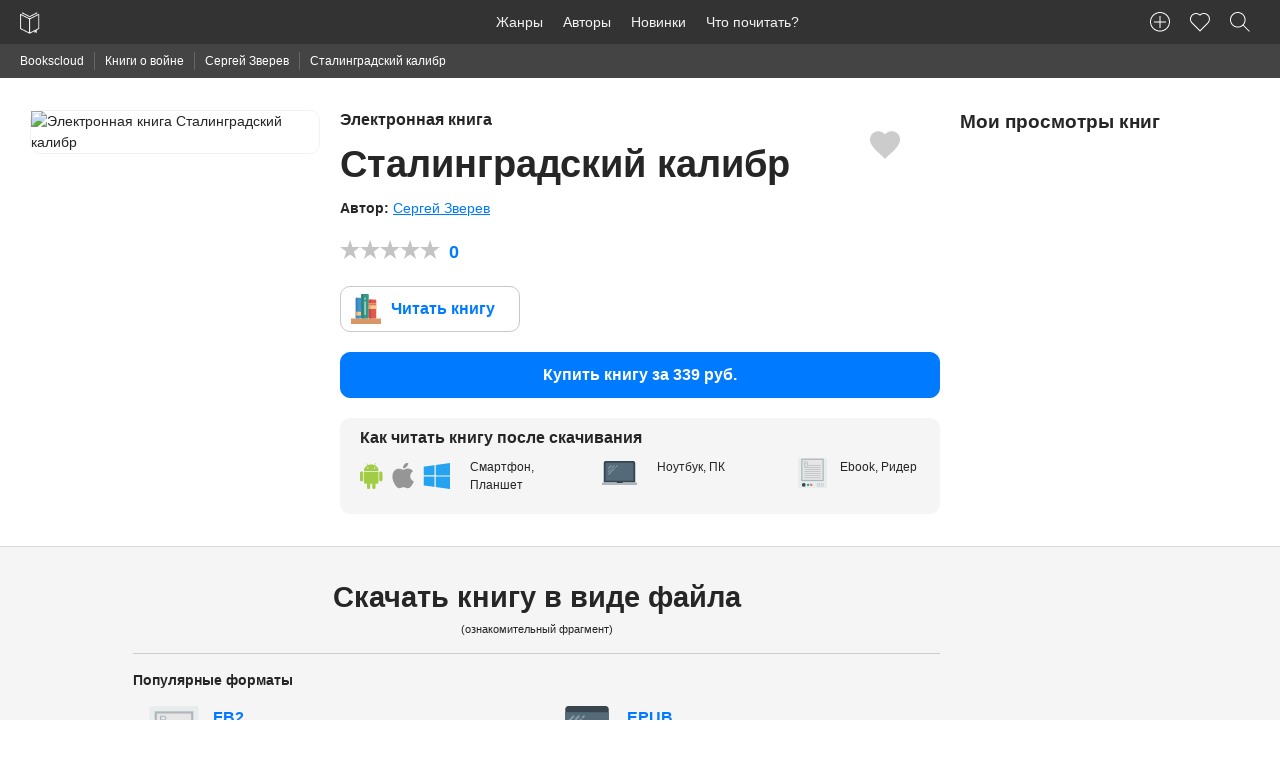

--- FILE ---
content_type: text/html; charset=UTF-8
request_url: https://bookscloud.ru/books/187757
body_size: 7257
content:
<!DOCTYPE html>
<html lang="ru" prefix="og: http://ogp.me/ns# book: http://ogp.me/ns/book#">
<head>
    <meta charset="utf-8">
    <meta name="viewport" content="width=device-width, initial-scale=1">
    <meta name="csrf-token" content="izYGhfn8GYX9PPn3yirmAaEcxvztTBsy6d8Bocy5">

    <title>Сталинградский калибр - С.Зверев скачать FB2, ePub, PDF. Читать онлайн - BooksCloud</title>
    <meta name="description" content="Сергей Зверев - 📗 Сталинградский калибр, ⬇️ скачать книгу в формате FB2, ePub, TXT, PDF. 📖 Читать книгу онлайн.">

    <link rel="stylesheet" href="https://bookscloud.ru/css/app.css">

    <link rel="apple-touch-icon" href="https://bookscloud.ru/icons/touch-icon-iphone.png">
    <link rel="apple-touch-icon" sizes="152x152" href="https://bookscloud.ru/img/icons/touch-icon-ipad.png">
    <link rel="apple-touch-icon" sizes="180x180" href="https://bookscloud.ru/img/icons/touch-icon-iphone-retina.png">
    <link rel="apple-touch-icon" sizes="167x167" href="https://bookscloud.ru/img/icons/touch-icon-ipad-retina.png">
    <link rel="shortcut icon" type="image/png" href="https://bookscloud.ru/favicon.ico"/>

        <meta property="og:type" content="books.book"/>
    <meta property="og:title" content="Сталинградский калибр"/>
    <meta property="og:description" content="Декабрь 1942 года. На помощь окруженной под Сталинградом немецкой группировке рвется механизированная армия генерала Гота. Задача советского командования – ответным ударом отбросить врага на запад. Танковая рота лейтенанта Алексея Соколова воюет на самом ответственном участке фронта. Танкистам удается прорваться к станице Тацинская и захватить немецкий аэродром, с которого снабжается окруженная армия Паулюса. Но гитлеровцы не собираются мириться с потерей авиабазы. Они подтягивают резервы и внезапным ударом отсекают советский авангард от основных сил. Чтобы избежать гибели, Соколов решается на неожиданный и опасный маневр…"/>
    <meta property="og:url" content="https://bookscloud.ru/books/187757"/>
    <meta property="og:image" content=" https://partnersdnld.litres.ru/pub/c/cover_h270/61086257.jpg"/>

            <meta property="books:author" content="Сергей Зверев"/>
    
            <meta property="books:isbn" content="978-5-04-112249-2"/>
    
</head>
<body>
    
    <nav class="top-panel">
    <div class="row">
        <div class="top-left">
            <a href="https://bookscloud.ru" class="brand-logo">
                <img height="44" width="20" src="https://bookscloud.ru/img/general/logo.svg" alt="Bookscloud">
            </a>
            <div class="mobile-bars pull-right show-for-mobile">
                <span class="mobile-bars__bar"></span>
                <span class="mobile-bars__bar"></span>
                <span class="mobile-bars__bar"></span>
            </div>
        </div>
        <div class="top-panel-left top-menu">
            <ul class="top-panel-nav">
                <li><a href="https://bookscloud.ru/genres">Жанры</a></li>
                <li><a href="https://bookscloud.ru/authors">Авторы</a></li>
                <li><a href="https://bookscloud.ru/books">Новинки</a></li>
                <li><a href="https://bookscloud.ru/books/free">Что почитать?</a></li>
            </ul>
        </div>
        <div class="top-panel-right">
            <ul class="top-panel-nav">
                <li><a title="Добавить книгу" class="user-nav-create-book" href="https://bookscloud.ru/books/create"></a></li>
                <li id="favorites"><a class="user-nav-heart" href="#"><sup class="favorite-count"></sup></a></li>
                <li><button class="top-panel-search user-nav-search"></button></li>
            </ul>
        </div>
    </div>
</nav>
    
    <div class="breadcrumbs">
        <div class="row col">
            <ul>
                <li><a href="https://bookscloud.ru">Bookscloud</a></li>

                                    <li>
                        <a href="https://bookscloud.ru/genres/75">Книги о войне</a>
                    </li>
                
                                    <li>
                        <a href="https://bookscloud.ru/authors/272">
                            Сергей Зверев
                        </a>
                    </li>
                                <li>Сталинградский калибр</li>
            </ul>
        </div>
    </div>

    <section class="book" data-id="187757">
        <div class="book__heading transparent-block gray-block-bb">
            <div class="row">
                <div class="col-2 show-for-mobile"></div>
                <div class="col-desktop-3 col-tablet-4 col-8">
                    <img src="https://partnersdnld.litres.ru/pub/c/cover_415/61086257.jpg" class="book__cover mb-20 fw"
                         alt="Электронная книга Сталинградский калибр">
                </div>
                <div class="col-desktop-6 col-tablet-8 col-12 book__info">
                    <div class="book__favorite"></div>
                    <div>
                        <h1 class="h4 book__title">
                            <small class="text-gray block mb-10">Электронная книга</small> Сталинградский калибр
                        </h1>
                    </div>

                                            <div>
                            <b>Автор: </b>
                            
                                <span>
                                    <a class="book__author" href="https://bookscloud.ru/authors/272"
                                       title="Сергей Зверев">
                                        Сергей Зверев
                                                                            </a>
                                </span>
                                                    </div>
                    
                    <div class="book__rating">
                        <div class="rating" data-hover="true" data-allow="true" data-id="187757"
                             data-count="0"
                             data-avg="0">
                            <b class="text-primary rating__avg">0</b>
                        </div>
                    </div>

                    <div>
                        <a target="_blank" href="https://bookscloud.ru/books/187757/read"
                           class="btn read trial">
                            Читать книгу
                        </a>
                    </div>

                                            <div class="mb-20">
                            <a href="https://litres.ru/61086257/?lfrom=15981740&utm_source=bookscloud#buy_now_noreg"
                               target="_blank"
                               rel="nofollow"
                               id="buyBook"
                               class="btn fill block primary mb-5 buy-now-noreg"
                            >
                                Купить книгу за 339 руб.
                            </a>
                        </div>
                    
                    <div class="how-to-read">
                        <div class="row">
                            <div class="col-12 how-to-read__heading">
                                <span class="block h6">Как читать книгу после скачивания</span>
                            </div>
                            <div class="col-desktop-5 col-tablet-5 col-12">
                                <p class="how-to-read__text how-to-read__text_tablet">Смартфон, Планшет</p>
                            </div>
                            <div class="col-desktop-4 col-tablet-4 col-12">
                                <p class="how-to-read__text how-to-read__text_notebook">Ноутбук, ПК</p>
                            </div>
                            <div class="col-desktop-3 col-tablet-3 col-12">
                                <p class="how-to-read__text how-to-read__text_ebook">Ebook, Ридер</p>
                            </div>
                        </div>
                    </div>
                    <span class="book__like"></span>
                </div>

                <div class="col-desktop-3 col-tablet-3 col-12" style="overflow: hidden;">
                    <div class="row">
                        <div class="col"><h2 class="h5">Мои просмотры книг</h2></div>
                    </div>
                    <div class="book__viewed" id="viewed"></div>
                </div>
            </div>
        </div>

        
            <div id="download" class="book__downloads gray-block gray-block-bb">
                <div class="row">

                    <div class="col-desktop-8 col-tablet-12 col-12 col-offset-1 col-offset-0-touch text-center">
                        <h2 class="h3">Скачать книгу в виде файла</h2>
                        <small class="block">(ознакомительный фрагмент)</small>
                    </div>

                    <div class="col-desktop-8 col-tablet-12 col-12 col-offset-1 col-offset-0-touch book__links-block">
                        <div class="row">

                            <div class="col-12">
                                <hr>
                                <b class="book__download-type">Популярные форматы</b>
                            </div>

                            <div class="col-desktop-6 col-tablet-6 col-12 mb-10">
                                <a title="Скачать книгу Сталинградский калибр в формате fb2" rel="nofollow"
                                   target="_blank"
                                   href="https://www.litres.ru/gettrial/?art=61086257&format=fb2&lfrom=15981740&utm_source=bookscloud"
                                   class="book__link book__link_fb2">
                                    FB2
                                    <span>Читается всеми ридерами и многими программами</span>
                                    <small>ZIP-архив</small>
                                </a>
                            </div>

                            <div class="col-desktop-6 col-tablet-6 col-12">
                                <a title="Скачать книгу Сталинградский калибр в формате epub для iPhone, iPad"
                                   rel="nofollow" target="_blank"
                                   href="https://www.litres.ru/gettrial/?art=61086257&format=epub&lfrom=15981740&utm_source=bookscloud"
                                   class="book__link book__link_epub">
                                    EPUB
                                    <span>Подходит для iBooks (iPhone, iPad, Mac) и большинства ридеров</span>
                                </a>
                            </div>


                            <div class="col-12">
                                <hr>
                                <b class="book__download-type">Для компьютера</b>
                            </div>

                            <div class="col-desktop-3 col-tablet-6 col-12 mb-10">
                                <a title="Скачать книгу Сталинградский калибр в формате txt" rel="nofollow"
                                   target="_blank" class="book__link"
                                   href="https://www.litres.ru/gettrial/?art=61086257&format=txt&lfrom=15981740&utm_source=bookscloud">TXT
                                    <span>Подходит для чтения любом компьютере</span>
                                    <small>ZIP-архив</small>
                                </a>
                            </div>

                            <div class="col-desktop-3 col-tablet-6 col-12 mb-10">
                                <a title="Скачать книгу Сталинградский калибр в формате rtf" rel="nofollow"
                                   target="_blank" class="book__link"
                                   href="https://www.litres.ru/gettrial/?art=61086257&format=rtf&lfrom=15981740&utm_source=bookscloud">RTF
                                    <span>Подходит для чтения любом компьютере</span>
                                    <small>ZIP-архив</small>
                                </a>
                            </div>

                            <div class="col-12">
                                <hr>
                                <b class="book__download-type">Для устройств</b>
                            </div>

                            <div class="col-desktop-3 col-tablet-12 col-12 mb-10">
                                <a title="Скачать книгу Сталинградский калибр в формате TXT" rel="nofollow"
                                   target="_blank" class="book__link"
                                   href="https://www.litres.ru/gettrial/?art=61086257&format=txt&lfrom=15981740&utm_source=bookscloud">TXT
                                    <span>Можно открыть почти на любом устройстве</span></a>
                            </div>
                        </div>
                    </div>
                    <div class="col-desktop-2 col-tablet-10 col-12"></div>
                </div>
            </div>

        

        <div class="book__description gray-block gray-block-bb">
            <div class="row">
                <div class="col-desktop-8 col-tablet-12 col-12 col-offset-1 col-offset-0-touch">
                                            <div>
                            <h2 class="h3 mb-20">Описание книги</h2>
                            <div><p>Декабрь 1942 года. На помощь окруженной под Сталинградом немецкой группировке рвется механизированная армия генерала Гота. Задача советского командования – ответным ударом отбросить врага на запад. Танковая рота лейтенанта Алексея Соколова воюет на самом ответственном участке фронта. Танкистам удается прорваться к станице Тацинская и захватить немецкий аэродром, с которого снабжается окруженная армия Паулюса. Но гитлеровцы не собираются мириться с потерей авиабазы. Они подтягивают резервы и внезапным ударом отсекают советский авангард от основных сил. Чтобы избежать гибели, Соколов решается на неожиданный и опасный маневр…</p></div>
                        </div>
                                        <h3 class="h3 mb-20">Подробная информация</h3>
                    <div class="row">
                        <div class="col-desktop-6 col-tablet-6 col-12">
                                                                                        <div class="book__attr">
                                    <b>Возрастное ограничение:</b> 16+
                                </div>
                                                                                        <div class="book__attr">
                                    <b>Правообладатель:</b> ООО «Издательство «Эксмо»
                                </div>
                                                                                        <div class="book__attr">
                                    <b>Объем:</b> 230 стр.
                                </div>
                                                    </div>
                        <div class="col-desktop-6 col-tablet-6 col-12">

                                                            <div class="book__attr">
                                    <b>Дата выхода на
                                        BooksCloud:</b>
                                    <span>12 Apr 2022</span>
                                </div>
                            
                                                            <div class="book__attr">
                                    <b>ISBN:</b> 978-5-04-112249-2
                                </div>
                            
                            
                            
                        </div>

                        <div class="col-desktop-12 col-tablet-12 col-12">

                            
                                <div class="book__attr">

                                    <b>Жанр: </b>

                                                                            <a href="https://bookscloud.ru/genres/75">
                                            <span class="underline">Книги о войне</span>
                                        </a>
                                                                            <a href="https://bookscloud.ru/genres/68">
                                            <span class="underline">Современная проза</span>
                                        </a>
                                                                            <a href="https://bookscloud.ru/genres/73">
                                            <span class="underline">Историческая литература</span>
                                        </a>
                                                                            <a href="https://bookscloud.ru/genres/121">
                                            <span class="underline">Боевики: Прочее</span>
                                        </a>
                                                                            <a href="https://bookscloud.ru/genres/117">
                                            <span class="underline">Боевики</span>
                                        </a>
                                    
                                </div>

                            
                        </div>

                        <div class="col-desktop-12 col-tablet-12 col-12">
                            <br>
                            <div class="ya-share2"
                                 data-services="vkontakte,facebook,odnoklassniki,moimir,gplus,twitter,evernote,linkedin,lj,pocket,viber,whatsapp,skype,telegram"
                                 data-limit="6"></div>
                        </div>
                    </div>
                </div>
            </div>
        </div>

        

        <div class="gray-block gray-block-bb">
    <div class="row">
        <div class="col-desktop-10 col-tablet-12 col-12 col-offset-1 col-offset-0-touch">

            <h2 class="h3 mb-40">Написать рецензию к книге</h2>

            <div class="row">

                <div class="col-desktop-3 col-tablet-4 col-12 mb-20">
                    <div class="book__comments-rate text-center">
                        <p class="h1">0</p>
                        <div class="rating inline-block" data-allow="false"
                             data-count="0"
                             data-avg="0">
                            <p>Оценок: 0</p>
                        </div>
                    </div>
                </div>

                <div class="col-desktop-7 col-tablet-8 col-12 pull-right">
                    <form action="#" onsubmit="return false;" method="post">
                        <input type="hidden" name="_token" value="izYGhfn8GYX9PPn3yirmAaEcxvztTBsy6d8Bocy5">
                        <div class="row">
                            <div class="col-desktop-6 col-12">
                                <input type="text" placeholder="Ваше имя" name="name" required>
                            </div>
                            <div class="col-desktop-6 col-12">
                                <input type="email" placeholder="Email" name="email" required>
                            </div>
                            <div class="col-12">
                                        <textarea cols="30" rows="6" placeholder="Текст рецензии:" name="review"
                                                  required></textarea>
                            </div>
                            <div class="col-12">
                                <button id="send-review" type="submit" class="btn fill">Отправить</button>
                            </div>
                        </div>
                    </form>
                </div>
            </div>
        </div>
    </div>
</div>
            </section>

            <footer class="footer">
    <div class="row">
        <div class="col-desktop-10 center-block-desktop col-12">
            <div class="row">
                <div class="col-desktop-4 col-12">
                    <ul>
                        <li><a href="https://bookscloud.ru/pages/about">О нас</a></li>
                        <li><a href="https://bookscloud.ru/pages/policy">Политика конфиденциальности</a></li>
                        <li><a href="https://bookscloud.ru/pages/terms">Пользовательское соглашение</a></li>
                        <li><a href="https://bookscloud.ru/pages/dmca">DMCA</a></li>
                        <li><a href="https://bookscloud.ru/books/create">Добавить книгу</a></li>
                    </ul>
                </div>
                <div class="col-desktop-4 col-12">
                    <ul>
                        <li><a href="https://bookscloud.ru/genres">Книжные жанры</a></li>
                        <li><a href="https://bookscloud.ru/books">Новинки</a></li>
                        <li><a href="https://bookscloud.ru/authors">Авторы</a></li>
                        <li><a href="https://bookscloud.ru/what-reading">Что почитать?</a></li>
                        <li><a href="https://bookscloud.ru/books/free">Бесплатные книги</a></li>
                    </ul>
                </div>
            </div>
        </div>
    </div>
    <div class="row pb-20">
        <div class="col-desktop-10 center-block-desktop col-12">
            <hr>
            <div class="row">
                <div class="col-desktop-6 col-12">
                    <small>&copy; 2026 Bookscloud - книжный магазин. Все права защищены.</small><br>
                    <small>Bookscloud сотрудничает с ЛитРес и распространяет только лицензионные книги или Public Domain-контент</small>
<!--                    <p class="ae-rights">Разработка сайта с <span class="heart"></span>  <a href="https://aedevstudio.com/services/web-development?utm_source=bookscloud&utm_medium=organic&utm_campaign=bookscloud_copyrights&utm_content=footer_link&utm_term=webdevelopment" target="_blank" title="Разработка сайтов"> AEDevStudio</a></p>-->
                </div>
                <div class="col-desktop-6 col-12 text-right">
                    <small>Написать нам:<br> <a href="mailto:info@bookscloud.ru">info@bookscloud.ru</a></small>
                </div>
            </div>
        </div>
    </div>
</footer>    
    <div class="p-search">
    <div class="row">
        <div class="col-desktop-2 col-tablet-1 col-1"></div>
        <div class="col-desktop-8 col-tablet-10 col-10">
            <form class="p-search__form" action="https://bookscloud.ru">
                <div class="row">
                    <div class="col-12">
                        <input class="p-search__input" type="text" name="q" placeholder="Введите название книги или автора...">
                    </div>
                    <div class="col-12">
                        <div id="p-search" class="p-search__preloaded-content">
                            <ul class="p-search__genres">
                                <li class="p-search__genres-title">Подборки книг для тех, кто не знает что почитать:</li>
                                <li>
                                    <a href="https://bookscloud.ru/books/1307">
                                        <img class="inline-block has-radius-default" width="50" src="https://bookscloud.ru/uploads/books/160/1307.jpg"
                                             alt="Граф Монте-Кристо">
                                        <div class="inline-block">
                                            <span class="block">Граф Монте-Кристо</span>
                                            <span class="block">Александр Дюма</span>
                                        </div>
                                    </a>
                                </li>
                                <li>
                                    <a href="https://bookscloud.ru/books/2552">
                                        <img class="inline-block has-radius-default" width="50" src="https://bookscloud.ru/uploads/books/160/2552.jpg"
                                             alt="Дракула">
                                        <div class="inline-block">
                                            <span class="block">Дракула</span>
                                            <span class="block">Брэм Стокер</span>
                                        </div>
                                    </a>
                                </li>
                                <li>
                                    <a href="https://bookscloud.ru/books/13178">
                                        <img class="inline-block has-radius-default" width="50" src="https://bookscloud.ru/uploads/books/160/13178.jpg"
                                             alt="Гроза">
                                        <div class="inline-block">
                                            <span class="block">Гроза</span>
                                            <span class="block">Александр Островский</span>
                                        </div>
                                    </a>
                                </li>
                            </ul>
                            <ul class="p-search__genres">
                                <li class="p-search__genres-title">Cамые популярные жанры:</li>
                                <li><a href="https://bookscloud.ru/genres/1">Классика</a></li>
                                <li><a href="https://bookscloud.ru/genres/122">Любовные романы</a></li>
                                <li><a href="https://bookscloud.ru/genres/130">Публицистика</a></li>
                                <li><a href="https://bookscloud.ru/genres/149">Поэзия, Драматургия</a></li>
                                <li><a href="https://bookscloud.ru/genres/186">Наука, Образование</a></li>
                                <li><a href="https://bookscloud.ru/genres/222">Повести, рассказы</a></li>
                            </ul>
                        </div>
                    </div>
                </div>
            </form>
        </div>
    </div>
</div>
    <script src="https://ajax.googleapis.com/ajax/libs/jquery/1.12.4/jquery.min.js"></script>
    <script async src="https://bookscloud.ru/js/app.min.js"></script>
    <script async src="https://bookscloud.ru/js/rating.min.js"></script>

        <script>
        var Book = {
            id: '187757',
            author: 'Сергей Зверев',
            totalPages: '230',
            pubYear: '',
            litresId: '61086257',
            litresPrice: '339',
            title: 'Сталинградский калибр',
            metaTitle: 'Сталинградский калибр - С.Зверев скачать FB2, ePub, PDF. Читать онлайн - BooksCloud',
            metaDescription: 'Сергей Зверев - 📗 Сталинградский калибр, ⬇️ скачать книгу в формате FB2, ePub, TXT, PDF. 📖 Читать книгу онлайн.',
            cover: ' https://partnersdnld.litres.ru/pub/c/cover_h270/61086257.jpg',
            isFree: Boolean(''),
            debug: ''
        };

        function lazyLoad(images) {
            [].forEach.call(images, function (image) {
                image.setAttribute('src', image.getAttribute('data-lazy-image'));
                image.onload = function () {
                    this.removeAttribute('data-lazy-image')
                }
            })
        }

        lazyLoad(document.querySelectorAll('img[data-lazy-image]'));

        [].forEach.call(document.querySelectorAll('.book__comment-text'), function (item) {
            item.innerHTML = item.innerHTML.replace(/\n/g, '<br>');
        });

        $.ajax({url: 'https://bookscloud.ru/api/v1/books/187757/view', method: 'GET'});
    </script>

    <script src="//yastatic.net/es5-shims/0.0.2/es5-shims.min.js"></script>
    <script src="//yastatic.net/share2/share.js"></script>
    <script src="https://bookscloud.ru/js/book.js"></script>

            <script>
            $('#buyBook').on('click', function () {
                try {
                    yaCounter41835204.reachGoal('buyBook', {
                        'bookId': Book.id,
                        'bookPrice': Book.litresPrice,
                        'bookTitle': Book.title
                    });
                } catch (e) {
                    console.log('Expected Adblock');
                }
            });

            $('.trial').on('click', function (e) {
                try {
                    yaCounter41835204.reachGoal('litres_reader', {
                        'bookId': Book.id,
                        'bookPrice': Book.litresPrice,
                        'bookTitle': Book.title
                    });
                } catch (e) {
                    console.log('Expected Adblock');
                }
            });

            try {
                dataLayer.push({
                    "ecommerce": {
                        "currencyCode": "RUB",
                        "detail": {
                            "products": [
                                {
                                    "id": "187757",
                                    "name": "Сталинградский калибр",
                                    "price": "339",
                                    "brand": "ООО «Издательство «Эксмо»",
                                }
                            ]
                        }
                    }
                });
            } catch (e) {
            }
        </script>
        <script type="application/ld+json">
        {
  "@context": "http://schema.org",
  "@type": "WebPage",
  "url": "https://bookscloud.ru/books/187757",
  "name": "Сталинградский калибр - С.Зверев скачать FB2, ePub, PDF. Читать онлайн - BooksCloud",
  "description": "Сергей Зверев - 📗 Сталинградский калибр, ⬇️ скачать книгу в формате FB2, ePub, TXT, PDF. 📖 Читать книгу онлайн.",
  "breadcrumb": {
    "@type": "BreadcrumbList",
    "itemListElement": [
      {
        "@type": "ListItem",
        "position": 1,
        "item": {
          "@id": "https://bookscloud.ru",
          "name": "Bookscloud"
        }
      },
                    {
              "@type": "ListItem",
              "position": 2,
              "item": {
                "@id": "https://bookscloud.ru/genres/75",
          "name": "Книги о войне"
        }
      },
                            {
              "@type": "ListItem",
              "position": 3,
              "item": {
                "@id": "https://bookscloud.ru/authors/272",
          "name": "Сергей Зверев"
        }
      },
                {
          "@type": "ListItem",
          "position": 4,
          "item": {
            "@id": "https://bookscloud.ru/books/187757",
          "name": "Сталинградский калибр скачать книгу"
        }
      }
    ]
  },
  "mainEntity": {
    "@type": "Book",
    "author": {
      "@type": "Person",
      "name": "Сергей Зверев"
    },
    "bookFormat": "http://schema.org/EBook",
                "image": " https://partnersdnld.litres.ru/pub/c/cover_h270/61086257.jpg",
    "inLanguage": "ru",
    "isbn": "978-5-04-112249-2",
    "name": "Сталинградский калибр",
    "numberOfPages": "230",
    "genre": "Книги о войне",
    "publisher": "ООО «Издательство «Эксмо»",
    "url": "https://bookscloud.ru/books/187757",
    "description": "Декабрь 1942 года. На помощь окруженной под Сталинградом немецкой группировке рвется механизированная армия генерала Гота. Задача советского командования – ответным ударом отбросить врага на запад. Танковая рота лейтенанта Алексея Соколова воюет на самом ответственном участке фронта. Танкистам удается прорваться к станице Тацинская и захватить немецкий аэродром, с которого снабжается окруженная армия Паулюса. Но гитлеровцы не собираются мириться с потерей авиабазы. Они подтягивают резервы и внезапным ударом отсекают советский авангард от основных сил. Чтобы избежать гибели, Соколов решается на неожиданный и опасный маневр…",
    "offers": {
      "@type": "Offer",
      "availability": "http://schema.org/InStock",
      "price": "339",
      "priceCurrency": "RUB"
    },
    "aggregateRating": {
      "@type": "AggregateRating",
      "ratingValue": "0",
      "reviewCount": "0",
      "bestRating": "5",
      "worstRating": "1"
    }
                }
      }

    </script>

    <script type="text/javascript">(function(m,e,t,r,i,k,a){m[i]=m[i]||function(){(m[i].a=m[i].a||[]).push(arguments)}; m[i].l=1*new Date();k=e.createElement(t),a=e.getElementsByTagName(t)[0],k.async=1,k.src=r,a.parentNode.insertBefore(k,a)}) (window, document, "script", "https://cdn.jsdelivr.net/npm/yandex-metrica-watch/tag.js", "ym"); ym(41835204, "init", { clickmap:true, trackLinks:true, accurateTrackBounce:true, webvisor:true, trackHash:true, ecommerce:"dataLayer" });</script> <noscript><div><img src="https://mc.yandex.ru/watch/41835204" style="position:absolute; left:-9999px;" alt="" /></div></noscript>
    
    <script async src="https://www.googletagmanager.com/gtag/js?id=UA-92563213-1"></script>
    <script>
        window.dataLayer = window.dataLayer || [];
        function gtag(){dataLayer.push(arguments);}
        gtag('js', new Date());
        gtag('config', 'UA-92563213-1');
    </script>
</body>
</html>


--- FILE ---
content_type: application/javascript; charset=utf-8
request_url: https://bookscloud.ru/js/app.min.js
body_size: 2071
content:
var app={init:function(){this.toggleDownloads();this.search();this.mobile()},toggleDownloads:function(){$(".book__downloads h2").on("click",function(){$(".book__links-block").slideToggle()})},search:function(){$(".top-panel-search").on("click",function(e){e.preventDefault();e.stopPropagation();$(".p-search").fadeToggle();$(".p-search input").focus();$("html, body").toggleClass("no-scroll")});$(".p-search, .p-search > .row").on("click",function(e){if(e.target===this){$(".p-search").fadeToggle();$("html, body").toggleClass("no-scroll")}});var preload=$(".p-search__preloaded-content").html();$(".p-search__input").on("keyup",function(){if($(this).val().length>2){var xhr=new XMLHttpRequest;xhr.open("GET","/api/search?q="+$(this).val());xhr.send();xhr.onload=function(e){if(xhr.readyState===4&&xhr.status===200){function success(data){data=JSON.parse(data);var books="";var authors="";if(data["books"].length){books+='<li class="p-search__genres-title">Найденные книги:</li>';for(var i in data["books"]){books+='\t\t\t\t\t\t\t\t\t<li>\t\t\t\t\t\t\t\t\t\t<a href="/books/'+data["books"][i]["id"]+'">\t\t\t\t\t\t\t\t\t\t\t<img width="50" style="margin-right: 10px;" class="inline-block" src="/uploads/books/160/'+data["books"][i]["cover"]+'" alt="">\t\t\t\t\t\t\t\t\t\t\t<div class="inline-block">\t\t\t\t\t\t\t\t\t\t\t\t<span class="block">'+data["books"][i]["title"]+'</span>\t\t\t\t\t\t\t\t\t\t\t\t<span class="block">'+data["books"][i]["authors"][0]["first_name"]+" "+data["books"][i]["authors"][0]["last_name"]+"</span>\t\t\t\t\t\t\t\t\t\t\t</div>\t\t\t\t\t\t\t\t\t\t</a>\t\t\t\t\t\t\t\t\t</li>"}}if(data["authors"].length){authors+='<li class="p-search__genres-title">Найденные авторы:</li>';for(var i in data["authors"]){authors+='\t\t\t\t\t\t\t\t\t<li>\t\t\t\t\t\t\t\t\t\t<a href="/authors/'+data["authors"][i]["id"]+'">\t\t\t\t\t\t\t\t\t\t\t<img width="50" style="margin-right: 10px;" class="inline-block" src="'+data["authors"][i]["photo"]+'" alt="">\t\t\t\t\t\t\t\t\t\t\t<div class="inline-block">\t\t\t\t\t\t\t\t\t\t\t\t<span class="block">'+data["authors"][i]["first_name"]+" "+data["authors"][i]["last_name"]+'</span>\t\t\t\t\t\t\t\t\t\t\t\t<span class="block">Книг в библиотеке: '+data["authors"][i]["books"].length+"</span>\t\t\t\t\t\t\t\t\t\t\t</div>\t\t\t\t\t\t\t\t\t\t</a>\t\t\t\t\t\t\t\t\t</li>"}}if(!books.length&&!authors.length){books='<li class="text-center"><h4 class="no-margin">По вашему запросу ничего не найдено!</h4></li>'}$(".p-search__preloaded-content").html('<ul class="p-search__genres">'+books+authors+"</ul>")}success(xhr.responseText)}}}else if($(this).val().length==0){$(".p-search__preloaded-content").html(preload)}})},mobile:function(){$(".mobile-bars").on("click",function(){$(".top-panel-left, .top-panel-right").toggleClass("block")})}};app.init();var likes={storage:null,init:function(){if(localStorage.getItem("likes")===null){localStorage.setItem("likes",JSON.stringify({}));this.storage=JSON.parse(localStorage.getItem("likes"))}else{this.storage=JSON.parse(localStorage.getItem("likes"))}this.addCountToTopBar();this.checkBook();this.bookEvent();this.bindShowButton()},setItem:function(id){this.storage[id]="";this.saveStorage()},checkItem:function(id){return id in this.storage?id:false},deleteItem:function(id){delete this.storage[id];this.saveStorage();this.checkBook()},toString:function(){var ids=[];Object.keys(this.storage).forEach(function(idx){ids.push(idx)});return ids.join(",")},count:function(){return Object.keys(this.storage).length},saveStorage:function(){localStorage.setItem("likes",JSON.stringify(this.storage));this.addCountToTopBar()},addCountToTopBar:function(){$(".favorite-count").text(this.count()||"")},checkBook:function(){var fv=$(".book__favorite");if($(".book").length>0){var id=$(".book").attr("data-id");this.checkItem(id)?fv.addClass("book__favorite_red"):fv.removeClass("book__favorite_red");return this.checkItem(id)}},bookEvent:function(){var self=this;var book=$(".book");var fv=$(".book__favorite");if(fv.length){fv.on("click",function(e){self.checkBook()?self.deleteItem(book.attr("data-id")):self.setItem(book.attr("data-id"));self.checkBook()})}},bindShowButton:function(){var self=this;$("#favorites").on("click",function(e){$.ajax({url:"https://bookscloud.ru/api/favorites",data:{ids:self.toString()},success:function(books){for(var book in books){addBook(books[book])}}});function addBook(book){var id=book["id"];$("#favorites-overlay__books").append('\t\t\t\t\t<div class="col-desktop-6 col-tablet-6 col-12 mb-20">\t\t\t\t\t\t<div class="row favorites__book">\t\t\t\t\t\t\t<div class="col-desktop-4 col-4">\t\t\t\t\t\t\t\t<a href="/books/'+book["id"]+'">\t\t\t\t\t\t\t\t\t<img style="min-height: 140px;" class="fw" src="/uploads/books/160/'+book["cover"]+'" alt="'+book["title"]+'">\t\t\t\t\t\t\t\t</a>\t\t\t\t\t\t\t</div>\t\t\t\t\t\t\t<div class="col-desktop-8 col-8">\t\t\t\t\t\t\t\t<a class="block mb-5" href="/books/'+book["id"]+'">\t\t\t\t\t\t\t\t\t<b>'+book["title"]+'</b>\t\t\t\t\t\t\t\t</a>\t\t\t\t\t\t\t\t<p class="mb-5">'+book["authors"][0]["first_name"]+" "+book["authors"][0]["last_name"]+'</p>\t\t\t\t\t\t\t\t<span class="text-alert" onclick="likes.deleteItem(\''+book["id"]+"'); $(this).parents('.favorites__book').remove();\">Удалить книгу</span>\t\t\t\t\t\t\t</div>\t\t\t\t\t\t</div>\t\t\t\t\t</div>\t\t\t\t")}var favorites=$('\t\t\t\t<div style="overflow-y: scroll; position: fixed; top: 0; background: #fff; left: 0; width: 100%; height: 100vh;" class="favorites-overlay gray-block">\t\t\t\t\t<div class="row">\t\t\t\t\t\t<div class="col-desktop-2 col-tablet-1 col-12 hide-for-mobile"></div>\t\t\t\t\t\t<div class="col-desktop-8 col-tablet-10 col-12">\t\t\t\t\t\t\t<h2>Мои любимые книги</h2>\t\t\t\t\t\t\t<div id="favorites-overlay__books" class="row"><span style="font-size: 20px; cursor: default; position: fixed; top:10px; right: 10px;">x</span></div>\t\t\t\t\t\t</div>\t\t\t\t\t</div>\t\t\t\t</div>\t\t\t').appendTo("body");$("html, body").toggleClass("no-scroll");favorites.on("click",function(e){console.log($(e.target).hasClass("favorites__book"));if(!$(e.target).hasClass("favorites__book")){$(this).remove();$("html, body").toggleClass("no-scroll")}})})}};likes.init();var tabs={};

--- FILE ---
content_type: image/svg+xml
request_url: https://bookscloud.ru/img/general/macbook.svg
body_size: 875
content:
<?xml version="1.0" encoding="utf-8"?>
<!-- Generator: Adobe Illustrator 20.0.0, SVG Export Plug-In . SVG Version: 6.00 Build 0)  -->
<svg version="1.1" id="Capa_1" xmlns="http://www.w3.org/2000/svg" xmlns:xlink="http://www.w3.org/1999/xlink" x="0px" y="0px"
	 viewBox="0 0 50.8 35" style="enable-background:new 0 0 50.8 35;" xml:space="preserve">
<style type="text/css">
	.st0{fill:#38454F;}
	.st1{fill:#546A79;}
	.st2{fill:#839CAA;}
	.st3{fill:#AFB6BB;}
</style>
<g>
	<path class="st0" d="M21.1,31.5c0.2,0.5,0.7,0.9,1.2,0.9h7c0.6,0,1.1-0.4,1.2-0.9h17.6V2.7c0-1.5-1.2-2.7-2.7-2.7H5.3
		C3.8,0,2.6,1.2,2.6,2.7v28.8H21.1z"/>
	<rect x="5.2" y="2.6" class="st1" width="40.2" height="26.2"/>
	<g>
		<path class="st2" d="M9.6,11.4c0.2,0,0.4-0.1,0.6-0.3l3.5-3.5c0.3-0.3,0.3-0.9,0-1.2c-0.3-0.3-0.9-0.3-1.2,0L9,9.9
			c-0.3,0.3-0.3,0.9,0,1.2C9.2,11.3,9.4,11.4,9.6,11.4z"/>
		<path class="st2" d="M9.6,15.8c0.2,0,0.4-0.1,0.6-0.3l1.8-1.8c0.3-0.3,0.3-0.9,0-1.2s-0.9-0.3-1.2,0L9,14.3
			c-0.3,0.3-0.3,0.9,0,1.2C9.2,15.7,9.4,15.8,9.6,15.8z"/>
		<path class="st2" d="M12.5,10.8c-0.2,0.2-0.3,0.4-0.3,0.6s0.1,0.5,0.3,0.6c0.2,0.2,0.4,0.3,0.6,0.3s0.5-0.1,0.6-0.3
			c0.2-0.2,0.3-0.4,0.3-0.6s-0.1-0.5-0.3-0.6C13.4,10.4,12.8,10.4,12.5,10.8z"/>
		<path class="st2" d="M14.3,10.2c0.2,0.2,0.4,0.3,0.6,0.3c0.2,0,0.4-0.1,0.6-0.3l2.6-2.6c0.3-0.3,0.3-0.9,0-1.2
			c-0.3-0.3-0.9-0.3-1.2,0L14.3,9C13.9,9.3,13.9,9.9,14.3,10.2z"/>
		<path class="st2" d="M16.9,10.8L9,18.6c-0.3,0.3-0.3,0.9,0,1.2c0.2,0.2,0.4,0.3,0.6,0.3s0.4-0.1,0.6-0.3l7.9-7.9
			c0.3-0.3,0.3-0.9,0-1.2S17.2,10.4,16.9,10.8z"/>
		<path class="st2" d="M18.6,9c-0.2,0.2-0.3,0.4-0.3,0.6s0.1,0.5,0.3,0.6c0.2,0.2,0.4,0.3,0.6,0.3s0.5-0.1,0.6-0.3
			c0.2-0.2,0.3-0.4,0.3-0.6c0-0.2-0.1-0.5-0.3-0.6C19.5,8.7,19,8.7,18.6,9z"/>
		<path class="st2" d="M22.5,6.4c-0.3-0.3-0.9-0.3-1.2,0l-0.9,0.9c-0.3,0.3-0.3,0.9,0,1.2c0.2,0.2,0.4,0.3,0.6,0.3s0.4-0.1,0.6-0.3
			l0.9-0.9C22.8,7.3,22.8,6.7,22.5,6.4z"/>
	</g>
	<path class="st3" d="M30.5,31.5c-0.2,0.5-0.7,0.9-1.2,0.9h-7c-0.6,0-1.1-0.4-1.2-0.9H0.5C0.2,31.5,0,31.7,0,32v2.5
		C0,34.8,0.2,35,0.5,35h49.7c0.3,0,0.5-0.2,0.5-0.5V32c0-0.3-0.2-0.5-0.5-0.5H30.5z"/>
</g>
</svg>
